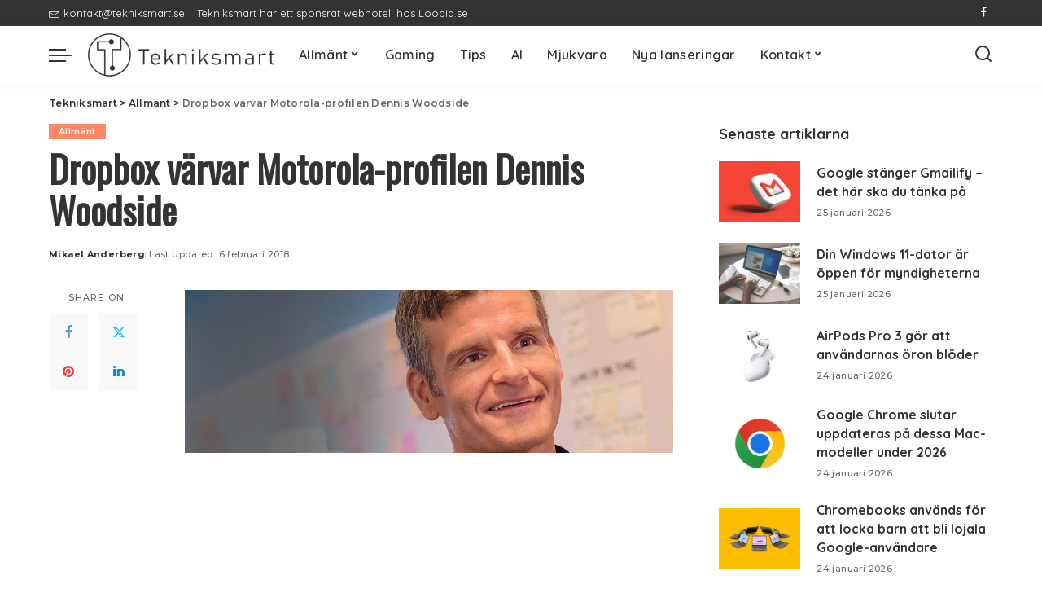

--- FILE ---
content_type: text/html; charset=utf-8
request_url: https://www.google.com/recaptcha/api2/aframe
body_size: 268
content:
<!DOCTYPE HTML><html><head><meta http-equiv="content-type" content="text/html; charset=UTF-8"></head><body><script nonce="BsOQ_syfQcZCMWBAFVtQhA">/** Anti-fraud and anti-abuse applications only. See google.com/recaptcha */ try{var clients={'sodar':'https://pagead2.googlesyndication.com/pagead/sodar?'};window.addEventListener("message",function(a){try{if(a.source===window.parent){var b=JSON.parse(a.data);var c=clients[b['id']];if(c){var d=document.createElement('img');d.src=c+b['params']+'&rc='+(localStorage.getItem("rc::a")?sessionStorage.getItem("rc::b"):"");window.document.body.appendChild(d);sessionStorage.setItem("rc::e",parseInt(sessionStorage.getItem("rc::e")||0)+1);localStorage.setItem("rc::h",'1769346645988');}}}catch(b){}});window.parent.postMessage("_grecaptcha_ready", "*");}catch(b){}</script></body></html>